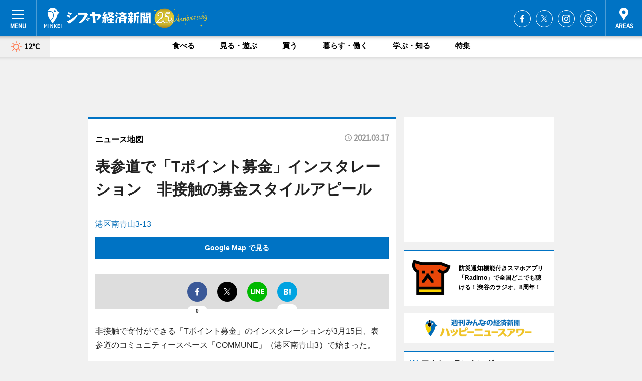

--- FILE ---
content_type: text/html; charset=cp51932
request_url: https://www.shibukei.com/mapnews/getmapbyid/
body_size: 879
content:
{"id":"15728","title":"\u8868\u53c2\u9053\u3067\u300cT\u30dd\u30a4\u30f3\u30c8\u52df\u91d1\u300d\u30a4\u30f3\u30b9\u30bf\u30ec\u30fc\u30b7\u30e7\u30f3\u3000\u975e\u63a5\u89e6\u306e\u52df\u91d1\u30b9\u30bf\u30a4\u30eb\u30a2\u30d4\u30fc\u30eb","report":"\u975e\u63a5\u89e6\u3067\u5bc4\u4ed8\u304c\u3067\u304d\u308b\u300cT\u30dd\u30a4\u30f3\u30c8\u52df\u91d1\u300d\u306e\u30a4\u30f3\u30b9\u30bf\u30ec\u30fc\u30b7\u30e7\u30f3\u304c3\u670815\u65e5\u3001\u8868\u53c2\u9053\u306e\u30b3\u30df\u30e5\u30cb\u30c6\u30a3\u30fc\u30b9\u30da\u30fc\u30b9\u300cCOMMUNE\u300d\uff08\u6e2f\u533a\u5357\u9752\u5c713\uff09\u3067\u59cb\u307e\u3063\u305f\u3002","image":"1615954963.jpg","latlng":"139.7136361,35.6656592","address":"\u6e2f\u533a\u5357\u9752\u5c713-13","start":"2021-03-17","url":"https:\/\/www.shibukei.com","lng":"139.7136361","lat":"35.6656592","mode":"active","image_url":"https:\/\/images.keizai.biz\/shibukei\/headline\/1615954963.jpg","h":49,"w":66}

--- FILE ---
content_type: text/html; charset=utf-8
request_url: https://www.google.com/recaptcha/api2/aframe
body_size: 267
content:
<!DOCTYPE HTML><html><head><meta http-equiv="content-type" content="text/html; charset=UTF-8"></head><body><script nonce="seZLVljefpDaWRGmaFJ9tw">/** Anti-fraud and anti-abuse applications only. See google.com/recaptcha */ try{var clients={'sodar':'https://pagead2.googlesyndication.com/pagead/sodar?'};window.addEventListener("message",function(a){try{if(a.source===window.parent){var b=JSON.parse(a.data);var c=clients[b['id']];if(c){var d=document.createElement('img');d.src=c+b['params']+'&rc='+(localStorage.getItem("rc::a")?sessionStorage.getItem("rc::b"):"");window.document.body.appendChild(d);sessionStorage.setItem("rc::e",parseInt(sessionStorage.getItem("rc::e")||0)+1);localStorage.setItem("rc::h",'1768359113331');}}}catch(b){}});window.parent.postMessage("_grecaptcha_ready", "*");}catch(b){}</script></body></html>

--- FILE ---
content_type: application/javascript; charset=utf-8
request_url: https://fundingchoicesmessages.google.com/f/AGSKWxV4m9-sMvWEc_RKLV6h-Ir4zgbDBdf0qbP5y3dMPzc1Xdt2PSjVKKzq7kj4T1ipFd7fcB3DXd5ln8-S73C99Lgsb7tAflGXZtgs6jW0wb2hUtU2DpNz8UBqgT2xu8UHzTogRq-8_VL0hSmv57Z83jMRQcIqHx6_wet5hXLv-kKbak8i25smA2BquUM1/_=iframe_adv&/ads/728-/ads/google1./ad-utilities./pagead.
body_size: -1288
content:
window['c846ad97-a9ed-4903-aa33-b3ff590bdaea'] = true;